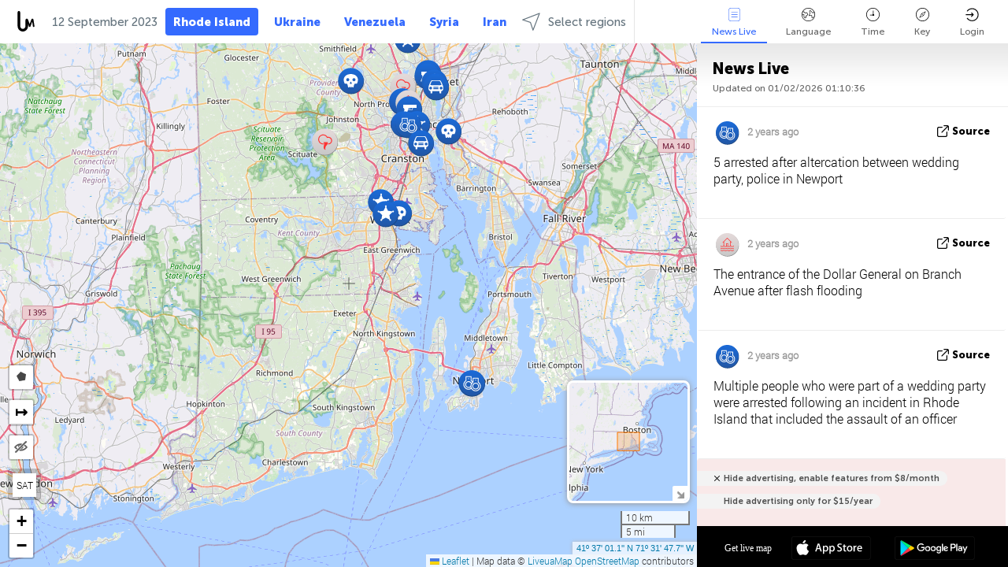

--- FILE ---
content_type: text/html; charset=UTF-8
request_url: https://rhodeisland.liveuamap.com/ajax/do?act=acitadel&time=1694469599&resid=117&lang=en&isUserReg=0
body_size: -112
content:
{"fields":[],"datats":1694469599}

--- FILE ---
content_type: text/html; charset=utf-8
request_url: https://www.google.com/recaptcha/api2/aframe
body_size: 266
content:
<!DOCTYPE HTML><html><head><meta http-equiv="content-type" content="text/html; charset=UTF-8"></head><body><script nonce="NAg7w0goPjf1qTFoqrFvvQ">/** Anti-fraud and anti-abuse applications only. See google.com/recaptcha */ try{var clients={'sodar':'https://pagead2.googlesyndication.com/pagead/sodar?'};window.addEventListener("message",function(a){try{if(a.source===window.parent){var b=JSON.parse(a.data);var c=clients[b['id']];if(c){var d=document.createElement('img');d.src=c+b['params']+'&rc='+(localStorage.getItem("rc::a")?sessionStorage.getItem("rc::b"):"");window.document.body.appendChild(d);sessionStorage.setItem("rc::e",parseInt(sessionStorage.getItem("rc::e")||0)+1);localStorage.setItem("rc::h",'1769908245017');}}}catch(b){}});window.parent.postMessage("_grecaptcha_ready", "*");}catch(b){}</script></body></html>